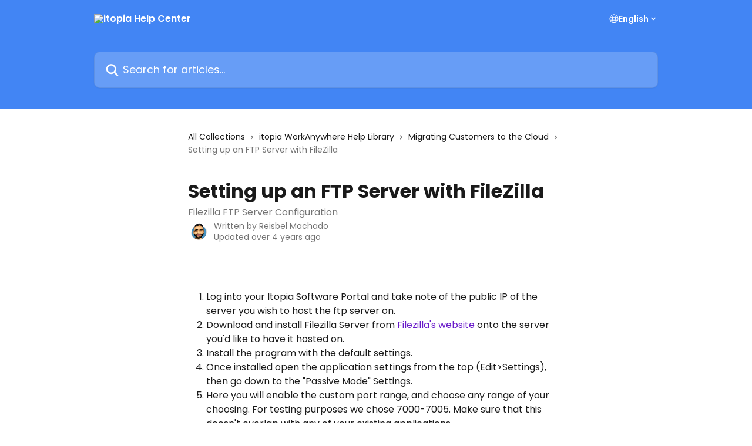

--- FILE ---
content_type: text/html; charset=utf-8
request_url: https://helpcenter.itopia.com/en/articles/682543-setting-up-an-ftp-server-with-filezilla
body_size: 14169
content:
<!DOCTYPE html><html lang="en"><head><meta charSet="utf-8" data-next-head=""/><title data-next-head="">Setting up an FTP Server with FileZilla | itopia Help Center</title><meta property="og:title" content="Setting up an FTP Server with FileZilla | itopia Help Center" data-next-head=""/><meta name="twitter:title" content="Setting up an FTP Server with FileZilla | itopia Help Center" data-next-head=""/><meta property="og:description" content="Filezilla FTP Server Configuration" data-next-head=""/><meta name="twitter:description" content="Filezilla FTP Server Configuration" data-next-head=""/><meta name="description" content="Filezilla FTP Server Configuration" data-next-head=""/><meta property="og:type" content="article" data-next-head=""/><meta property="og:image" content="https://downloads.intercomcdn.com/i/o/31204/089ef0d9a1eca4322e02e3a1/social_image.png" data-next-head=""/><meta property="twitter:image" content="https://downloads.intercomcdn.com/i/o/31204/089ef0d9a1eca4322e02e3a1/social_image.png" data-next-head=""/><meta name="robots" content="noindex, nofollow" data-next-head=""/><meta name="viewport" content="width=device-width, initial-scale=1" data-next-head=""/><link href="https://intercom.help/itopia/assets/favicon" rel="icon" data-next-head=""/><link rel="canonical" href="https://helpcenter.itopia.com/en/articles/682543-setting-up-an-ftp-server-with-filezilla" data-next-head=""/><link rel="alternate" href="http://helpcenter.itopia.com/en/articles/682543-setting-up-an-ftp-server-with-filezilla" hrefLang="en" data-next-head=""/><link rel="alternate" href="http://helpcenter.itopia.com/en/articles/682543-setting-up-an-ftp-server-with-filezilla" hrefLang="x-default" data-next-head=""/><link nonce="+fj/Ts+/+TZvrCi57fdS3knk3weLk/bHfoigX868/g8=" rel="preload" href="https://static.intercomassets.com/_next/static/css/3141721a1e975790.css" as="style"/><link nonce="+fj/Ts+/+TZvrCi57fdS3knk3weLk/bHfoigX868/g8=" rel="stylesheet" href="https://static.intercomassets.com/_next/static/css/3141721a1e975790.css" data-n-g=""/><link nonce="+fj/Ts+/+TZvrCi57fdS3knk3weLk/bHfoigX868/g8=" rel="preload" href="https://static.intercomassets.com/_next/static/css/2e15b5a0835b0524.css" as="style"/><link nonce="+fj/Ts+/+TZvrCi57fdS3knk3weLk/bHfoigX868/g8=" rel="stylesheet" href="https://static.intercomassets.com/_next/static/css/2e15b5a0835b0524.css"/><noscript data-n-css="+fj/Ts+/+TZvrCi57fdS3knk3weLk/bHfoigX868/g8="></noscript><script defer="" nonce="+fj/Ts+/+TZvrCi57fdS3knk3weLk/bHfoigX868/g8=" nomodule="" src="https://static.intercomassets.com/_next/static/chunks/polyfills-42372ed130431b0a.js"></script><script defer="" src="https://static.intercomassets.com/_next/static/chunks/1845.9920dd8b7453512c.js" nonce="+fj/Ts+/+TZvrCi57fdS3knk3weLk/bHfoigX868/g8="></script><script src="https://static.intercomassets.com/_next/static/chunks/webpack-bddfdcefc2f9fcc5.js" nonce="+fj/Ts+/+TZvrCi57fdS3knk3weLk/bHfoigX868/g8=" defer=""></script><script src="https://static.intercomassets.com/_next/static/chunks/framework-1f1b8d38c1d86c61.js" nonce="+fj/Ts+/+TZvrCi57fdS3knk3weLk/bHfoigX868/g8=" defer=""></script><script src="https://static.intercomassets.com/_next/static/chunks/main-867d51f9867933e7.js" nonce="+fj/Ts+/+TZvrCi57fdS3knk3weLk/bHfoigX868/g8=" defer=""></script><script src="https://static.intercomassets.com/_next/static/chunks/pages/_app-48cb5066bcd6f6c7.js" nonce="+fj/Ts+/+TZvrCi57fdS3knk3weLk/bHfoigX868/g8=" defer=""></script><script src="https://static.intercomassets.com/_next/static/chunks/d0502abb-aa607f45f5026044.js" nonce="+fj/Ts+/+TZvrCi57fdS3knk3weLk/bHfoigX868/g8=" defer=""></script><script src="https://static.intercomassets.com/_next/static/chunks/6190-ef428f6633b5a03f.js" nonce="+fj/Ts+/+TZvrCi57fdS3knk3weLk/bHfoigX868/g8=" defer=""></script><script src="https://static.intercomassets.com/_next/static/chunks/5729-6d79ddfe1353a77c.js" nonce="+fj/Ts+/+TZvrCi57fdS3knk3weLk/bHfoigX868/g8=" defer=""></script><script src="https://static.intercomassets.com/_next/static/chunks/296-7834dcf3444315af.js" nonce="+fj/Ts+/+TZvrCi57fdS3knk3weLk/bHfoigX868/g8=" defer=""></script><script src="https://static.intercomassets.com/_next/static/chunks/4835-9db7cd232aae5617.js" nonce="+fj/Ts+/+TZvrCi57fdS3knk3weLk/bHfoigX868/g8=" defer=""></script><script src="https://static.intercomassets.com/_next/static/chunks/2735-8954effe331a5dbf.js" nonce="+fj/Ts+/+TZvrCi57fdS3knk3weLk/bHfoigX868/g8=" defer=""></script><script src="https://static.intercomassets.com/_next/static/chunks/pages/%5BhelpCenterIdentifier%5D/%5Blocale%5D/articles/%5BarticleSlug%5D-cb17d809302ca462.js" nonce="+fj/Ts+/+TZvrCi57fdS3knk3weLk/bHfoigX868/g8=" defer=""></script><script src="https://static.intercomassets.com/_next/static/owCM6oqJUAqxAIiAh7wdD/_buildManifest.js" nonce="+fj/Ts+/+TZvrCi57fdS3knk3weLk/bHfoigX868/g8=" defer=""></script><script src="https://static.intercomassets.com/_next/static/owCM6oqJUAqxAIiAh7wdD/_ssgManifest.js" nonce="+fj/Ts+/+TZvrCi57fdS3knk3weLk/bHfoigX868/g8=" defer=""></script><meta name="sentry-trace" content="ddf3492390e9a296d2a2fd3ff879df74-4a642a0b0676a627-0"/><meta name="baggage" content="sentry-environment=production,sentry-release=26d76f7c84b09204ce798b2e4a56b669913ab165,sentry-public_key=187f842308a64dea9f1f64d4b1b9c298,sentry-trace_id=ddf3492390e9a296d2a2fd3ff879df74,sentry-org_id=2129,sentry-sampled=false,sentry-sample_rand=0.7039925599891329,sentry-sample_rate=0"/><style id="__jsx-3806793971">:root{--body-bg: rgb(255, 255, 255);
--body-image: none;
--body-bg-rgb: 255, 255, 255;
--body-border: rgb(230, 230, 230);
--body-primary-color: #1a1a1a;
--body-secondary-color: #737373;
--body-reaction-bg: rgb(242, 242, 242);
--body-reaction-text-color: rgb(64, 64, 64);
--body-toc-active-border: #737373;
--body-toc-inactive-border: #f2f2f2;
--body-toc-inactive-color: #737373;
--body-toc-active-font-weight: 400;
--body-table-border: rgb(204, 204, 204);
--body-color: hsl(0, 0%, 0%);
--footer-bg: rgb(255, 255, 255);
--footer-image: none;
--footer-border: rgb(230, 230, 230);
--footer-color: hsl(211, 10%, 61%);
--header-bg: rgb(66, 133, 244);
--header-image: url(https://downloads.intercomcdn.com/i/o/6637/ba40c3afe0699e07d6a87614/5x2BluePattern.png);
--header-color: hsl(0, 0%, 100%);
--collection-card-bg: rgb(255, 255, 255);
--collection-card-image: none;
--collection-card-color: hsl(217, 89%, 61%);
--card-bg: rgb(255, 255, 255);
--card-border-color: rgb(230, 230, 230);
--card-border-inner-radius: 6px;
--card-border-radius: 8px;
--card-shadow: 0 1px 2px 0 rgb(0 0 0 / 0.05);
--search-bar-border-radius: 10px;
--search-bar-width: 100%;
--ticket-blue-bg-color: #dce1f9;
--ticket-blue-text-color: #334bfa;
--ticket-green-bg-color: #d7efdc;
--ticket-green-text-color: #0f7134;
--ticket-orange-bg-color: #ffebdb;
--ticket-orange-text-color: #b24d00;
--ticket-red-bg-color: #ffdbdb;
--ticket-red-text-color: #df2020;
--header-height: 245px;
--header-subheader-background-color: #000000;
--header-subheader-font-color: #FFFFFF;
--content-block-bg: rgb(255, 255, 255);
--content-block-image: none;
--content-block-color: hsl(0, 0%, 10%);
--content-block-button-bg: rgb(51, 75, 250);
--content-block-button-image: none;
--content-block-button-color: hsl(0, 0%, 100%);
--content-block-button-radius: 6px;
--primary-color: hsl(267, 79%, 44%);
--primary-color-alpha-10: hsla(267, 79%, 44%, 0.1);
--primary-color-alpha-60: hsla(267, 79%, 44%, 0.6);
--text-on-primary-color: #ffffff}</style><style id="__jsx-1364445819">:root{--font-family-primary: 'Poppins', 'Poppins Fallback'}</style><style id="__jsx-3010438285">:root{--font-family-secondary: 'Poppins', 'Poppins Fallback'}</style><style id="__jsx-cf6f0ea00fa5c760">.fade-background.jsx-cf6f0ea00fa5c760{background:radial-gradient(333.38%100%at 50%0%,rgba(var(--body-bg-rgb),0)0%,rgba(var(--body-bg-rgb),.00925356)11.67%,rgba(var(--body-bg-rgb),.0337355)21.17%,rgba(var(--body-bg-rgb),.0718242)28.85%,rgba(var(--body-bg-rgb),.121898)35.03%,rgba(var(--body-bg-rgb),.182336)40.05%,rgba(var(--body-bg-rgb),.251516)44.25%,rgba(var(--body-bg-rgb),.327818)47.96%,rgba(var(--body-bg-rgb),.409618)51.51%,rgba(var(--body-bg-rgb),.495297)55.23%,rgba(var(--body-bg-rgb),.583232)59.47%,rgba(var(--body-bg-rgb),.671801)64.55%,rgba(var(--body-bg-rgb),.759385)70.81%,rgba(var(--body-bg-rgb),.84436)78.58%,rgba(var(--body-bg-rgb),.9551)88.2%,rgba(var(--body-bg-rgb),1)100%),var(--header-image),var(--header-bg);background-size:cover;background-position-x:center}</style><style id="__jsx-4bed0c08ce36899e">.article_body a:not(.intercom-h2b-button){color:var(--primary-color)}article a.intercom-h2b-button{background-color:var(--primary-color);border:0}.zendesk-article table{overflow-x:scroll!important;display:block!important;height:auto!important}.intercom-interblocks-unordered-nested-list ul,.intercom-interblocks-ordered-nested-list ol{margin-top:16px;margin-bottom:16px}.intercom-interblocks-unordered-nested-list ul .intercom-interblocks-unordered-nested-list ul,.intercom-interblocks-unordered-nested-list ul .intercom-interblocks-ordered-nested-list ol,.intercom-interblocks-ordered-nested-list ol .intercom-interblocks-ordered-nested-list ol,.intercom-interblocks-ordered-nested-list ol .intercom-interblocks-unordered-nested-list ul{margin-top:0;margin-bottom:0}.intercom-interblocks-image a:focus{outline-offset:3px}</style></head><body><div id="__next"><div dir="ltr" class="h-full w-full"><span class="hidden">Copyright (c) 2023, Intercom, Inc. (legal@intercom.io) with Reserved Font Name &quot;Poppins&quot;.
      This Font Software is licensed under the SIL Open Font License, Version 1.1.</span><span class="hidden">Copyright (c) 2023, Intercom, Inc. (legal@intercom.io) with Reserved Font Name &quot;Poppins&quot;.
      This Font Software is licensed under the SIL Open Font License, Version 1.1.</span><a href="#main-content" class="sr-only font-bold text-header-color focus:not-sr-only focus:absolute focus:left-4 focus:top-4 focus:z-50" aria-roledescription="Link, Press control-option-right-arrow to exit">Skip to main content</a><main class="header__lite"><header id="header" data-testid="header" class="jsx-cf6f0ea00fa5c760 flex flex-col text-header-color"><div class="jsx-cf6f0ea00fa5c760 relative flex grow flex-col mb-9 bg-header-bg bg-header-image bg-cover bg-center pb-9"><div id="sr-announcement" aria-live="polite" class="jsx-cf6f0ea00fa5c760 sr-only"></div><div class="jsx-cf6f0ea00fa5c760 flex h-full flex-col items-center marker:shrink-0"><section class="relative flex w-full flex-col mb-6 pb-6"><div class="header__meta_wrapper flex justify-center px-5 pt-6 leading-none sm:px-10"><div class="flex items-center w-240" data-testid="subheader-container"><div class="mo__body header__site_name"><div class="header__logo"><a href="/en/"><img src="https://downloads.intercomcdn.com/i/o/560199/0c14f4655bd1aa15cb8480b1/b1251585654e591454e79915b1e5955d" height="1" alt="itopia Help Center"/></a></div></div><div><div class="flex items-center font-semibold"><div class="flex items-center md:hidden" data-testid="small-screen-children"><button class="flex items-center border-none bg-transparent px-1.5" data-testid="hamburger-menu-button" aria-label="Open menu"><svg width="24" height="24" viewBox="0 0 16 16" xmlns="http://www.w3.org/2000/svg" class="fill-current"><path d="M1.86861 2C1.38889 2 1 2.3806 1 2.85008C1 3.31957 1.38889 3.70017 1.86861 3.70017H14.1314C14.6111 3.70017 15 3.31957 15 2.85008C15 2.3806 14.6111 2 14.1314 2H1.86861Z"></path><path d="M1 8C1 7.53051 1.38889 7.14992 1.86861 7.14992H14.1314C14.6111 7.14992 15 7.53051 15 8C15 8.46949 14.6111 8.85008 14.1314 8.85008H1.86861C1.38889 8.85008 1 8.46949 1 8Z"></path><path d="M1 13.1499C1 12.6804 1.38889 12.2998 1.86861 12.2998H14.1314C14.6111 12.2998 15 12.6804 15 13.1499C15 13.6194 14.6111 14 14.1314 14H1.86861C1.38889 14 1 13.6194 1 13.1499Z"></path></svg></button><div class="fixed right-0 top-0 z-50 h-full w-full hidden" data-testid="hamburger-menu"><div class="flex h-full w-full justify-end bg-black bg-opacity-30"><div class="flex h-fit w-full flex-col bg-white opacity-100 sm:h-full sm:w-1/2"><button class="text-body-font flex items-center self-end border-none bg-transparent pr-6 pt-6" data-testid="hamburger-menu-close-button" aria-label="Close menu"><svg width="24" height="24" viewBox="0 0 16 16" xmlns="http://www.w3.org/2000/svg"><path d="M3.5097 3.5097C3.84165 3.17776 4.37984 3.17776 4.71178 3.5097L7.99983 6.79775L11.2879 3.5097C11.6198 3.17776 12.158 3.17776 12.49 3.5097C12.8219 3.84165 12.8219 4.37984 12.49 4.71178L9.20191 7.99983L12.49 11.2879C12.8219 11.6198 12.8219 12.158 12.49 12.49C12.158 12.8219 11.6198 12.8219 11.2879 12.49L7.99983 9.20191L4.71178 12.49C4.37984 12.8219 3.84165 12.8219 3.5097 12.49C3.17776 12.158 3.17776 11.6198 3.5097 11.2879L6.79775 7.99983L3.5097 4.71178C3.17776 4.37984 3.17776 3.84165 3.5097 3.5097Z"></path></svg></button><nav class="flex flex-col pl-4 text-black"><div class="relative cursor-pointer has-[:focus]:outline"><select class="peer absolute z-10 block h-6 w-full cursor-pointer opacity-0 md:text-base" aria-label="Change language" id="language-selector"><option value="/en/articles/682543-setting-up-an-ftp-server-with-filezilla" class="text-black" selected="">English</option></select><div class="mb-10 ml-5 flex items-center gap-1 text-md hover:opacity-80 peer-hover:opacity-80 md:m-0 md:ml-3 md:text-base" aria-hidden="true"><svg id="locale-picker-globe" width="16" height="16" viewBox="0 0 16 16" fill="none" xmlns="http://www.w3.org/2000/svg" class="shrink-0" aria-hidden="true"><path d="M8 15C11.866 15 15 11.866 15 8C15 4.13401 11.866 1 8 1C4.13401 1 1 4.13401 1 8C1 11.866 4.13401 15 8 15Z" stroke="currentColor" stroke-linecap="round" stroke-linejoin="round"></path><path d="M8 15C9.39949 15 10.534 11.866 10.534 8C10.534 4.13401 9.39949 1 8 1C6.60051 1 5.466 4.13401 5.466 8C5.466 11.866 6.60051 15 8 15Z" stroke="currentColor" stroke-linecap="round" stroke-linejoin="round"></path><path d="M1.448 5.75989H14.524" stroke="currentColor" stroke-linecap="round" stroke-linejoin="round"></path><path d="M1.448 10.2402H14.524" stroke="currentColor" stroke-linecap="round" stroke-linejoin="round"></path></svg>English<svg id="locale-picker-arrow" width="16" height="16" viewBox="0 0 16 16" fill="none" xmlns="http://www.w3.org/2000/svg" class="shrink-0" aria-hidden="true"><path d="M5 6.5L8.00093 9.5L11 6.50187" stroke="currentColor" stroke-width="1.5" stroke-linecap="round" stroke-linejoin="round"></path></svg></div></div></nav></div></div></div></div><nav class="hidden items-center md:flex" data-testid="large-screen-children"><div class="relative cursor-pointer has-[:focus]:outline"><select class="peer absolute z-10 block h-6 w-full cursor-pointer opacity-0 md:text-base" aria-label="Change language" id="language-selector"><option value="/en/articles/682543-setting-up-an-ftp-server-with-filezilla" class="text-black" selected="">English</option></select><div class="mb-10 ml-5 flex items-center gap-1 text-md hover:opacity-80 peer-hover:opacity-80 md:m-0 md:ml-3 md:text-base" aria-hidden="true"><svg id="locale-picker-globe" width="16" height="16" viewBox="0 0 16 16" fill="none" xmlns="http://www.w3.org/2000/svg" class="shrink-0" aria-hidden="true"><path d="M8 15C11.866 15 15 11.866 15 8C15 4.13401 11.866 1 8 1C4.13401 1 1 4.13401 1 8C1 11.866 4.13401 15 8 15Z" stroke="currentColor" stroke-linecap="round" stroke-linejoin="round"></path><path d="M8 15C9.39949 15 10.534 11.866 10.534 8C10.534 4.13401 9.39949 1 8 1C6.60051 1 5.466 4.13401 5.466 8C5.466 11.866 6.60051 15 8 15Z" stroke="currentColor" stroke-linecap="round" stroke-linejoin="round"></path><path d="M1.448 5.75989H14.524" stroke="currentColor" stroke-linecap="round" stroke-linejoin="round"></path><path d="M1.448 10.2402H14.524" stroke="currentColor" stroke-linecap="round" stroke-linejoin="round"></path></svg>English<svg id="locale-picker-arrow" width="16" height="16" viewBox="0 0 16 16" fill="none" xmlns="http://www.w3.org/2000/svg" class="shrink-0" aria-hidden="true"><path d="M5 6.5L8.00093 9.5L11 6.50187" stroke="currentColor" stroke-width="1.5" stroke-linecap="round" stroke-linejoin="round"></path></svg></div></div></nav></div></div></div></div></section><section class="relative mx-5 flex h-full w-full flex-col items-center px-5 sm:px-10"><div class="flex h-full max-w-full flex-col w-240 justify-end" data-testid="main-header-container"><div id="search-bar" class="relative w-full"><form action="/en/" autoComplete="off"><div class="flex w-full flex-col items-start"><div class="relative flex w-full sm:w-search-bar"><label for="search-input" class="sr-only">Search for articles...</label><input id="search-input" type="text" autoComplete="off" class="peer w-full rounded-search-bar border border-black-alpha-8 bg-white-alpha-20 p-4 ps-12 font-secondary text-lg text-header-color shadow-search-bar outline-none transition ease-linear placeholder:text-header-color hover:bg-white-alpha-27 hover:shadow-search-bar-hover focus:border-transparent focus:bg-white focus:text-black-10 focus:shadow-search-bar-focused placeholder:focus:text-black-45" placeholder="Search for articles..." name="q" aria-label="Search for articles..." value=""/><div class="absolute inset-y-0 start-0 flex items-center fill-header-color peer-focus-visible:fill-black-45 pointer-events-none ps-5"><svg width="22" height="21" viewBox="0 0 22 21" xmlns="http://www.w3.org/2000/svg" class="fill-inherit" aria-hidden="true"><path fill-rule="evenodd" clip-rule="evenodd" d="M3.27485 8.7001C3.27485 5.42781 5.92757 2.7751 9.19985 2.7751C12.4721 2.7751 15.1249 5.42781 15.1249 8.7001C15.1249 11.9724 12.4721 14.6251 9.19985 14.6251C5.92757 14.6251 3.27485 11.9724 3.27485 8.7001ZM9.19985 0.225098C4.51924 0.225098 0.724854 4.01948 0.724854 8.7001C0.724854 13.3807 4.51924 17.1751 9.19985 17.1751C11.0802 17.1751 12.8176 16.5627 14.2234 15.5265L19.0981 20.4013C19.5961 20.8992 20.4033 20.8992 20.9013 20.4013C21.3992 19.9033 21.3992 19.0961 20.9013 18.5981L16.0264 13.7233C17.0625 12.3176 17.6749 10.5804 17.6749 8.7001C17.6749 4.01948 13.8805 0.225098 9.19985 0.225098Z"></path></svg></div></div></div></form></div></div></section></div></div></header><div class="z-1 flex shrink-0 grow basis-auto justify-center px-5 sm:px-10"><section data-testid="main-content" id="main-content" class="max-w-full w-240"><section data-testid="article-section" class="section section__article"><div class="justify-center flex"><div class="relative z-3 w-full lg:max-w-160 "><div class="flex pb-6 max-md:pb-2 lg:max-w-160"><div tabindex="-1" class="focus:outline-none"><div class="flex flex-wrap items-baseline pb-4 text-base" tabindex="0" role="navigation" aria-label="Breadcrumb"><a href="/en/" class="pr-2 text-body-primary-color no-underline hover:text-body-secondary-color">All Collections</a><div class="pr-2" aria-hidden="true"><svg width="6" height="10" viewBox="0 0 6 10" class="block h-2 w-2 fill-body-secondary-color rtl:rotate-180" xmlns="http://www.w3.org/2000/svg"><path fill-rule="evenodd" clip-rule="evenodd" d="M0.648862 0.898862C0.316916 1.23081 0.316916 1.769 0.648862 2.10094L3.54782 4.9999L0.648862 7.89886C0.316916 8.23081 0.316917 8.769 0.648862 9.10094C0.980808 9.43289 1.519 9.43289 1.85094 9.10094L5.35094 5.60094C5.68289 5.269 5.68289 4.73081 5.35094 4.39886L1.85094 0.898862C1.519 0.566916 0.980807 0.566916 0.648862 0.898862Z"></path></svg></div><a href="http://helpcenter.itopia.com/en/collections/245905-itopia-workanywhere-help-library" class="pr-2 text-body-primary-color no-underline hover:text-body-secondary-color" data-testid="breadcrumb-0">itopia WorkAnywhere Help Library</a><div class="pr-2" aria-hidden="true"><svg width="6" height="10" viewBox="0 0 6 10" class="block h-2 w-2 fill-body-secondary-color rtl:rotate-180" xmlns="http://www.w3.org/2000/svg"><path fill-rule="evenodd" clip-rule="evenodd" d="M0.648862 0.898862C0.316916 1.23081 0.316916 1.769 0.648862 2.10094L3.54782 4.9999L0.648862 7.89886C0.316916 8.23081 0.316917 8.769 0.648862 9.10094C0.980808 9.43289 1.519 9.43289 1.85094 9.10094L5.35094 5.60094C5.68289 5.269 5.68289 4.73081 5.35094 4.39886L1.85094 0.898862C1.519 0.566916 0.980807 0.566916 0.648862 0.898862Z"></path></svg></div><a href="http://helpcenter.itopia.com/en/collections/3118329-migrating-customers-to-the-cloud" class="pr-2 text-body-primary-color no-underline hover:text-body-secondary-color" data-testid="breadcrumb-1">Migrating Customers to the Cloud</a><div class="pr-2" aria-hidden="true"><svg width="6" height="10" viewBox="0 0 6 10" class="block h-2 w-2 fill-body-secondary-color rtl:rotate-180" xmlns="http://www.w3.org/2000/svg"><path fill-rule="evenodd" clip-rule="evenodd" d="M0.648862 0.898862C0.316916 1.23081 0.316916 1.769 0.648862 2.10094L3.54782 4.9999L0.648862 7.89886C0.316916 8.23081 0.316917 8.769 0.648862 9.10094C0.980808 9.43289 1.519 9.43289 1.85094 9.10094L5.35094 5.60094C5.68289 5.269 5.68289 4.73081 5.35094 4.39886L1.85094 0.898862C1.519 0.566916 0.980807 0.566916 0.648862 0.898862Z"></path></svg></div><div class="text-body-secondary-color">Setting up an FTP Server with FileZilla</div></div></div></div><div class=""><div class="article intercom-force-break"><div class="mb-10 max-lg:mb-6"><div class="flex flex-col gap-4"><div class="flex flex-col"><h1 class="mb-1 font-primary text-2xl font-bold leading-10 text-body-primary-color">Setting up an FTP Server with FileZilla</h1><div class="text-md font-normal leading-normal text-body-secondary-color"><p>Filezilla FTP Server Configuration</p></div></div><div class="avatar"><div class="avatar__photo"><img width="24" height="24" src="https://static.intercomassets.com/avatars/747554/square_128/Asset_2-1574442954.jpg" alt="Reisbel Machado avatar" class="inline-flex items-center justify-center rounded-full bg-primary text-lg font-bold leading-6 text-primary-text shadow-solid-2 shadow-body-bg [&amp;:nth-child(n+2)]:hidden lg:[&amp;:nth-child(n+2)]:inline-flex h-8 w-8 sm:h-9 sm:w-9"/></div><div class="avatar__info -mt-0.5 text-base"><span class="text-body-secondary-color"><div>Written by <span>Reisbel Machado</span></div> <!-- -->Updated over 4 years ago</span></div></div></div></div><div class="jsx-4bed0c08ce36899e "><div class="jsx-4bed0c08ce36899e article_body"><article class="jsx-4bed0c08ce36899e "><div class="intercom-interblocks-paragraph intercom-interblocks-align-left"><p> </p></div><div class="intercom-interblocks-ordered-nested-list"><ol><li><div class="intercom-interblocks-paragraph no-margin intercom-interblocks-align-left"><p>Log into your Itopia Software Portal and take note of the public IP of the server you wish to host the ftp server on. </p></div></li><li><div class="intercom-interblocks-paragraph no-margin intercom-interblocks-align-left"><p>Download and install Filezilla Server from <a href="https://filezilla-project.org/" target="_blank" rel="nofollow noopener noreferrer">Filezilla&#x27;s website</a> onto the server you&#x27;d like to have it hosted on. </p></div></li><li><div class="intercom-interblocks-paragraph no-margin intercom-interblocks-align-left"><p>Install the program with the default settings. </p></div></li><li><div class="intercom-interblocks-paragraph no-margin intercom-interblocks-align-left"><p>Once installed open the application settings from the top (Edit&gt;Settings), then go down to the &quot;Passive Mode&quot; Settings.</p></div></li><li><div class="intercom-interblocks-paragraph no-margin intercom-interblocks-align-left"><p>Here you will enable the custom port range, and choose any range of your choosing. For testing purposes we chose 7000-7005. Make sure that this doesn&#x27;t overlap with any of your existing applications. </p></div></li><li><div class="intercom-interblocks-paragraph no-margin intercom-interblocks-align-left"><p>You will also select the second option in the IPv4 settings and input the Public IP from the server you took note of in step one. </p></div></li></ol></div><div class="intercom-interblocks-image intercom-interblocks-align-left"><a href="https://itopia-f05e9d8e6e2d.intercom-attachments-1.com/i/o/136027053/9c3ab74ff670c00ebaf8f235/STE_TS.png?expires=1768746600&amp;signature=9a8f3b26b2f90575826b0f44089056c48f7ad0cc21bb7e3cd3c9b0068a5d34ad&amp;req=dSMhFst5nYRcFb4f3HP0gJo0rCJ4DRztaBFxTb4cRqSWiE5psDmOh%2BN9VqQZ%0A4kHkdxiuRcTu%2FaTA1w%3D%3D%0A" target="_blank" rel="noreferrer nofollow noopener"><img src="https://itopia-f05e9d8e6e2d.intercom-attachments-1.com/i/o/136027053/9c3ab74ff670c00ebaf8f235/STE_TS.png?expires=1768746600&amp;signature=9a8f3b26b2f90575826b0f44089056c48f7ad0cc21bb7e3cd3c9b0068a5d34ad&amp;req=dSMhFst5nYRcFb4f3HP0gJo0rCJ4DRztaBFxTb4cRqSWiE5psDmOh%2BN9VqQZ%0A4kHkdxiuRcTu%2FaTA1w%3D%3D%0A" width="1366" height="960"/></a></div><div class="intercom-interblocks-paragraph intercom-interblocks-align-left"><p>7. Now back in the Itopia portal, go into the settings of the server and you will have to open tcp port 21 for ftp, and also the range of the tcp ports you chose for the passive mode settings.</p></div><div class="intercom-interblocks-image intercom-interblocks-align-left"><a href="https://itopia-f05e9d8e6e2d.intercom-attachments-1.com/i/o/136027054/97b23b39e822259c155ca888/Itopia_s_Cloud_Automation_Stack_-C2-AE.png?expires=1768746600&amp;signature=88709d06f0bfd8c26d21d8c022caf2b8625f6be40e91ce1764a1b4a3bb22e395&amp;req=dSMhFst5nYRbFb4f3HP0gH3g5p1RhqG6DF6kSQDYJVf%2BOIHfY8n6Rww8jdbK%0Ax%2Bl0J0T1Aa5mEt1k2w%3D%3D%0A" target="_blank" rel="noreferrer nofollow noopener"><img src="https://itopia-f05e9d8e6e2d.intercom-attachments-1.com/i/o/136027054/97b23b39e822259c155ca888/Itopia_s_Cloud_Automation_Stack_-C2-AE.png?expires=1768746600&amp;signature=88709d06f0bfd8c26d21d8c022caf2b8625f6be40e91ce1764a1b4a3bb22e395&amp;req=dSMhFst5nYRbFb4f3HP0gH3g5p1RhqG6DF6kSQDYJVf%2BOIHfY8n6Rww8jdbK%0Ax%2Bl0J0T1Aa5mEt1k2w%3D%3D%0A" width="1020" height="544"/></a></div><div class="intercom-interblocks-paragraph intercom-interblocks-align-left"><p>8. Now all that is left is for you to create a user account and point it to a share/folder. You will hit Edit at the top, then Users. <br/>9. On the right, hit &quot;add&quot; then type in the username and hit OK. </p></div><div class="intercom-interblocks-image intercom-interblocks-align-left"><a href="https://itopia-f05e9d8e6e2d.intercom-attachments-1.com/i/o/136027055/04c5a96c7948646a0d3059a9/STE_TS.png?expires=1768746600&amp;signature=940929c84015005b2424c2f389270460193c4260d59df5740384b313d7bebe10&amp;req=dSMhFst5nYRaFb4f3HP0gGMFCtmsQeXqez0FItJprMVJvyTSYXfhmx7t8%2FkT%0AYHK6eIfbjSctxEtbug%3D%3D%0A" target="_blank" rel="noreferrer nofollow noopener"><img src="https://itopia-f05e9d8e6e2d.intercom-attachments-1.com/i/o/136027055/04c5a96c7948646a0d3059a9/STE_TS.png?expires=1768746600&amp;signature=940929c84015005b2424c2f389270460193c4260d59df5740384b313d7bebe10&amp;req=dSMhFst5nYRaFb4f3HP0gGMFCtmsQeXqez0FItJprMVJvyTSYXfhmx7t8%2FkT%0AYHK6eIfbjSctxEtbug%3D%3D%0A" width="1290" height="862"/></a></div><div class="intercom-interblocks-paragraph intercom-interblocks-align-left"><p>10. Type in the desired password, then choose shared folders on the left.<br/>​</p></div><div class="intercom-interblocks-image intercom-interblocks-align-left"><a href="https://itopia-f05e9d8e6e2d.intercom-attachments-1.com/i/o/136027057/dc70a3738ebe470c232b3dd9/STE_TS.png?expires=1768746600&amp;signature=6e5e22377ad5e5144f99a843c9b37baca7a5bab9d0a78097331e9d2dbf2efa94&amp;req=dSMhFst5nYRYFb4f3HP0gNrpNpBj3aB8uRIXf9%2BwKAuyx%2B4Y0OqqIncH0TIB%0ADvPfYt6MY5q8IwWK3g%3D%3D%0A" target="_blank" rel="noreferrer nofollow noopener"><img src="https://itopia-f05e9d8e6e2d.intercom-attachments-1.com/i/o/136027057/dc70a3738ebe470c232b3dd9/STE_TS.png?expires=1768746600&amp;signature=6e5e22377ad5e5144f99a843c9b37baca7a5bab9d0a78097331e9d2dbf2efa94&amp;req=dSMhFst5nYRYFb4f3HP0gNrpNpBj3aB8uRIXf9%2BwKAuyx%2B4Y0OqqIncH0TIB%0ADvPfYt6MY5q8IwWK3g%3D%3D%0A" width="1336" height="888"/></a></div><div class="intercom-interblocks-paragraph intercom-interblocks-align-left"><p>11. Click add, then browse to the desired Path.<br/>​</p></div><div class="intercom-interblocks-image intercom-interblocks-align-left"><a href="https://itopia-f05e9d8e6e2d.intercom-attachments-1.com/i/o/136027063/def53bee7cf3a38883c31ffb/STE_TS.png?expires=1768746600&amp;signature=f58af8259f9166dab87a7637d9960ca496237d033eda49523d6156056d75a02b&amp;req=dSMhFst5nYdcFb4f3HP0gAziFdk7%2BmuWDTRk6v6rOA3gMbj7PU9zFR4o0Qsb%0AsXXbjsY1S1UJHQwXuw%3D%3D%0A" target="_blank" rel="noreferrer nofollow noopener"><img src="https://itopia-f05e9d8e6e2d.intercom-attachments-1.com/i/o/136027063/def53bee7cf3a38883c31ffb/STE_TS.png?expires=1768746600&amp;signature=f58af8259f9166dab87a7637d9960ca496237d033eda49523d6156056d75a02b&amp;req=dSMhFst5nYdcFb4f3HP0gAziFdk7%2BmuWDTRk6v6rOA3gMbj7PU9zFR4o0Qsb%0AsXXbjsY1S1UJHQwXuw%3D%3D%0A" width="1284" height="878"/></a></div><div class="intercom-interblocks-paragraph intercom-interblocks-align-left"><p>12. Check off the appropriate permissions then Hit OK. <br/>​</p></div><div class="intercom-interblocks-image intercom-interblocks-align-left"><a href="https://itopia-f05e9d8e6e2d.intercom-attachments-1.com/i/o/136027064/e1a553dbd5f163fdd6e24a07/STE_TS.png?expires=1768746600&amp;signature=a860838abaf384c27475cce28afd89133ec4231987de0acb1e0a8638eac31439&amp;req=dSMhFst5nYdbFb4f3HP0gBVuYiN05H8gPQW6WBIrR81ds%2BD7%2B%2FsMZwnfzPk0%0AOiyB9Yi4efJnwtQCQw%3D%3D%0A" target="_blank" rel="noreferrer nofollow noopener"><img src="https://itopia-f05e9d8e6e2d.intercom-attachments-1.com/i/o/136027064/e1a553dbd5f163fdd6e24a07/STE_TS.png?expires=1768746600&amp;signature=a860838abaf384c27475cce28afd89133ec4231987de0acb1e0a8638eac31439&amp;req=dSMhFst5nYdbFb4f3HP0gBVuYiN05H8gPQW6WBIrR81ds%2BD7%2B%2FsMZwnfzPk0%0AOiyB9Yi4efJnwtQCQw%3D%3D%0A" width="1340" height="868"/></a></div><div class="intercom-interblocks-paragraph intercom-interblocks-align-left"><p>13. You are done and have now successfully configured an ftp server with a user account that authenticates with a password to access the share.<br/>​</p></div><div class="intercom-interblocks-heading intercom-interblocks-align-left"><h1 id="related-articles">Related articles: </h1></div><div class="intercom-interblocks-paragraph intercom-interblocks-align-left"><p><a href="http://helpcenter.itopia.com/en/articles/3169161-migrating-files-with-filezilla" target="_blank" rel="nofollow noopener noreferrer"><b>Migrating files with Filezilla</b></a><b><br/>​</b><a href="http://helpcenter.itopia.com/migrate/data-migration" target="_blank" rel="nofollow noopener noreferrer"><b>Data Migration</b></a></p></div></article></div></div></div></div><div class="intercom-reaction-picker -mb-4 -ml-4 -mr-4 mt-6 rounded-card sm:-mb-2 sm:-ml-1 sm:-mr-1 sm:mt-8" role="group" aria-label="feedback form"><div class="intercom-reaction-prompt">Did this answer your question?</div><div class="intercom-reactions-container"><button class="intercom-reaction" aria-label="Disappointed Reaction" tabindex="0" data-reaction-text="disappointed" aria-pressed="false"><span title="Disappointed">😞</span></button><button class="intercom-reaction" aria-label="Neutral Reaction" tabindex="0" data-reaction-text="neutral" aria-pressed="false"><span title="Neutral">😐</span></button><button class="intercom-reaction" aria-label="Smiley Reaction" tabindex="0" data-reaction-text="smiley" aria-pressed="false"><span title="Smiley">😃</span></button></div></div></div></div></section></section></div><footer id="footer" class="mt-24 shrink-0 bg-footer-bg px-0 py-12 text-left text-base text-footer-color"><div class="shrink-0 grow basis-auto px-5 sm:px-10"><div class="mx-auto max-w-240 sm:w-auto"><div><div class="text-center" data-testid="simple-footer-layout"><div class="align-middle text-lg text-footer-color"><a class="no-underline" href="/en/"><img data-testid="logo-img" src="https://downloads.intercomcdn.com/i/o/31203/2793444f56a5caf825a0af0f/itopia_logo_small_cloud_horizontal_white_small_cloud_horizontal_white+copy+%282%29.png" alt="itopia Help Center" class="max-h-8 contrast-80 inline"/></a></div><div class="mt-10" data-testid="simple-footer-links"><div class="flex flex-row justify-center"><span><ul data-testid="custom-links" class="mb-4 p-0" id="custom-links"><li class="mx-3 inline-block list-none"><a target="_blank" href="https://itopia.com" rel="nofollow noreferrer noopener" data-testid="footer-custom-link-0" class="no-underline">itopia Home</a></li><li class="mx-3 inline-block list-none"><a target="_blank" href="https://cas.itopia.com" rel="nofollow noreferrer noopener" data-testid="footer-custom-link-1" class="no-underline">WorkAnywhere Portal</a></li><li class="mx-3 inline-block list-none"><a target="_blank" href="https://labs-admin.itopia.com/login" rel="nofollow noreferrer noopener" data-testid="footer-custom-link-2" class="no-underline">Labs Portal</a></li><li class="mx-3 inline-block list-none"><a target="_blank" href="https://spaces.itopia.com/" rel="nofollow noreferrer noopener" data-testid="footer-custom-link-3" class="no-underline">Spaces Portal</a></li></ul></span></div><ul data-testid="social-links" class="flex flex-wrap items-center gap-4 p-0 justify-center" id="social-links"><li class="list-none align-middle"><a target="_blank" href="https://www.facebook.com/itopia.us" rel="nofollow noreferrer noopener" data-testid="footer-social-link-0" class="no-underline"><img src="https://intercom.help/itopia/assets/svg/icon:social-facebook/909aa5" alt="" aria-label="https://www.facebook.com/itopia.us" width="16" height="16" loading="lazy" data-testid="social-icon-facebook"/></a></li><li class="list-none align-middle"><a target="_blank" href="https://www.twitter.com/itopia_GCP" rel="nofollow noreferrer noopener" data-testid="footer-social-link-1" class="no-underline"><img src="https://intercom.help/itopia/assets/svg/icon:social-twitter/909aa5" alt="" aria-label="https://www.twitter.com/itopia_GCP" width="16" height="16" loading="lazy" data-testid="social-icon-twitter"/></a></li><li class="list-none align-middle"><a target="_blank" href="https://www.linkedin.com/company/itopia-gcp/" rel="nofollow noreferrer noopener" data-testid="footer-social-link-2" class="no-underline"><img src="https://intercom.help/itopia/assets/svg/icon:social-linkedin/909aa5" alt="" aria-label="https://www.linkedin.com/company/itopia-gcp/" width="16" height="16" loading="lazy" data-testid="social-icon-linkedin"/></a></li></ul></div></div></div></div></div></footer></main></div></div><script id="__NEXT_DATA__" type="application/json" nonce="+fj/Ts+/+TZvrCi57fdS3knk3weLk/bHfoigX868/g8=">{"props":{"pageProps":{"app":{"id":"aza77dj3","messengerUrl":"https://widget.intercom.io/widget/aza77dj3","name":"itopia","poweredByIntercomUrl":"https://www.intercom.com/intercom-link?company=itopia\u0026solution=customer-support\u0026utm_campaign=intercom-link\u0026utm_content=We+run+on+Intercom\u0026utm_medium=help-center\u0026utm_referrer=https%3A%2F%2Fhelpcenter.itopia.com%2Fen%2Farticles%2F682543-setting-up-an-ftp-server-with-filezilla\u0026utm_source=desktop-web","features":{"consentBannerBeta":false,"customNotFoundErrorMessage":false,"disableFontPreloading":false,"disableNoMarginClassTransformation":false,"finOnHelpCenter":false,"hideIconsWithBackgroundImages":false,"messengerCustomFonts":false}},"helpCenterSite":{"customDomain":"helpcenter.itopia.com","defaultLocale":"en","disableBranding":true,"externalLoginName":null,"externalLoginUrl":null,"footerContactDetails":null,"footerLinks":{"custom":[{"id":22197,"help_center_site_id":12790,"title":"itopia Home","url":"https://itopia.com","sort_order":1,"link_location":"footer","site_link_group_id":9261},{"id":22198,"help_center_site_id":12790,"title":"WorkAnywhere Portal","url":"https://cas.itopia.com","sort_order":2,"link_location":"footer","site_link_group_id":9261},{"id":26492,"help_center_site_id":12790,"title":"Labs Portal","url":"https://labs-admin.itopia.com/login","sort_order":3,"link_location":"footer","site_link_group_id":9261},{"id":26493,"help_center_site_id":12790,"title":"Spaces Portal","url":"https://spaces.itopia.com/","sort_order":4,"link_location":"footer","site_link_group_id":9261}],"socialLinks":[{"iconUrl":"https://intercom.help/itopia/assets/svg/icon:social-facebook","provider":"facebook","url":"https://www.facebook.com/itopia.us"},{"iconUrl":"https://intercom.help/itopia/assets/svg/icon:social-twitter","provider":"twitter","url":"https://www.twitter.com/itopia_GCP"},{"iconUrl":"https://intercom.help/itopia/assets/svg/icon:social-linkedin","provider":"linkedin","url":"https://www.linkedin.com/company/itopia-gcp/"}],"linkGroups":[{"title":null,"links":[{"title":"itopia Home","url":"https://itopia.com"},{"title":"WorkAnywhere Portal","url":"https://cas.itopia.com"},{"title":"Labs Portal","url":"https://labs-admin.itopia.com/login"},{"title":"Spaces Portal","url":"https://spaces.itopia.com/"}]}]},"headerLinks":[],"homeCollectionCols":1,"googleAnalyticsTrackingId":"UA-105192249-5","googleTagManagerId":null,"pathPrefixForCustomDomain":null,"seoIndexingEnabled":false,"helpCenterId":12790,"url":"http://helpcenter.itopia.com","customizedFooterTextContent":null,"consentBannerConfig":null,"canInjectCustomScripts":false,"scriptSection":1,"customScriptFilesExist":false},"localeLinks":[{"id":"en","absoluteUrl":"http://helpcenter.itopia.com/en/articles/682543-setting-up-an-ftp-server-with-filezilla","available":true,"name":"English","selected":true,"url":"/en/articles/682543-setting-up-an-ftp-server-with-filezilla"}],"requestContext":{"articleSource":null,"academy":false,"canonicalUrl":"https://helpcenter.itopia.com/en/articles/682543-setting-up-an-ftp-server-with-filezilla","headerless":false,"isDefaultDomainRequest":false,"nonce":"+fj/Ts+/+TZvrCi57fdS3knk3weLk/bHfoigX868/g8=","rootUrl":"/en/","sheetUserCipher":null,"type":"help-center"},"theme":{"color":"6517C7","siteName":"itopia Help Center","headline":"","headerFontColor":"FFFFFF","logo":"https://downloads.intercomcdn.com/i/o/560199/0c14f4655bd1aa15cb8480b1/b1251585654e591454e79915b1e5955d","logoHeight":"1","header":"https://downloads.intercomcdn.com/i/o/6637/ba40c3afe0699e07d6a87614/5x2BluePattern.png","favicon":"https://intercom.help/itopia/assets/favicon","locale":"en","homeUrl":"https://cas.itopia.com","social":"https://downloads.intercomcdn.com/i/o/31204/089ef0d9a1eca4322e02e3a1/social_image.png","urlPrefixForDefaultDomain":"https://intercom.help/itopia","customDomain":"helpcenter.itopia.com","customDomainUsesSsl":false,"customizationOptions":{"customizationType":1,"header":{"backgroundColor":"#4285f4","fontColor":"#FFFFFF","fadeToEdge":false,"backgroundGradient":null,"backgroundImageId":null,"backgroundImageUrl":null},"body":{"backgroundColor":"#ffffff","fontColor":null,"fadeToEdge":null,"backgroundGradient":null,"backgroundImageId":null},"footer":{"backgroundColor":"#ffffff","fontColor":"#909aa5","fadeToEdge":null,"backgroundGradient":null,"backgroundImageId":null,"showRichTextField":false},"layout":{"homePage":{"blocks":[{"type":"tickets-portal-link","enabled":false},{"type":"collection-list","columns":1,"template":0}]},"collectionsPage":{"showArticleDescriptions":false},"articlePage":{},"searchPage":{}},"collectionCard":{"global":{"backgroundColor":null,"fontColor":"4285f4","fadeToEdge":null,"backgroundGradient":null,"backgroundImageId":null,"showIcons":true,"backgroundImageUrl":null},"collections":[]},"global":{"font":{"customFontFaces":[],"primary":"Poppins","secondary":"Poppins"},"componentStyle":{"card":{"type":"bordered","borderRadius":8}},"namedComponents":{"header":{"subheader":{"enabled":false,"style":{"backgroundColor":"#000000","fontColor":"#FFFFFF"}},"style":{"height":"245px","align":"start","justify":"end"}},"searchBar":{"style":{"width":"100%","borderRadius":10}},"footer":{"type":0}},"brand":{"colors":[],"websiteUrl":""}},"contentBlock":{"blockStyle":{"backgroundColor":"#ffffff","fontColor":"#1a1a1a","fadeToEdge":null,"backgroundGradient":null,"backgroundImageId":null,"backgroundImageUrl":null},"buttonOptions":{"backgroundColor":"#334BFA","fontColor":"#ffffff","borderRadius":6},"isFullWidth":false}},"helpCenterName":"itopia Help Center","footerLogo":"https://downloads.intercomcdn.com/i/o/31203/2793444f56a5caf825a0af0f/itopia_logo_small_cloud_horizontal_white_small_cloud_horizontal_white+copy+%282%29.png","footerLogoHeight":"186","localisedInformation":{"contentBlock":null}},"user":{"userId":"5d82b536-77ca-4edb-8f4a-4a481c5cd4b4","role":"visitor_role","country_code":null},"articleContent":{"articleId":"682543","author":{"avatar":"https://static.intercomassets.com/avatars/747554/square_128/Asset_2-1574442954.jpg","name":"Reisbel Machado","first_name":"Reisbel","avatar_shape":"circle"},"blocks":[{"type":"paragraph","text":" ","align":"left"},{"type":"orderedNestedList","text":"1. Log into your Itopia Software Portal and take note of the public IP of the server you wish to host the ftp server on. \n2. Download and install Filezilla Server from \u003ca href=\"https://filezilla-project.org/\" target=\"_blank\" rel=\"nofollow noopener noreferrer\"\u003eFilezilla's website\u003c/a\u003e onto the server you'd like to have it hosted on. \n3. Install the program with the default settings. \n4. Once installed open the application settings from the top (Edit\u0026gt;Settings), then go down to the \"Passive Mode\" Settings.\n5. Here you will enable the custom port range, and choose any range of your choosing. For testing purposes we chose 7000-7005. Make sure that this doesn't overlap with any of your existing applications. \n6. You will also select the second option in the IPv4 settings and input the Public IP from the server you took note of in step one. ","items":[{"content":[{"type":"paragraph","text":"Log into your Itopia Software Portal and take note of the public IP of the server you wish to host the ftp server on.\u0026nbsp;","class":"no-margin"}]},{"content":[{"type":"paragraph","text":"Download and install Filezilla Server from \u003ca href=\"https://filezilla-project.org/\" target=\"_blank\" rel=\"nofollow noopener noreferrer\"\u003eFilezilla's website\u003c/a\u003e onto the server you'd like to have it hosted on. ","class":"no-margin"}]},{"content":[{"type":"paragraph","text":"Install the program with the default settings.\u0026nbsp;","class":"no-margin"}]},{"content":[{"type":"paragraph","text":"Once installed open the application settings from the top (Edit\u0026gt;Settings), then go down to the \"Passive Mode\" Settings.","class":"no-margin"}]},{"content":[{"type":"paragraph","text":"Here you will enable the custom port range, and choose any range of your choosing. For testing purposes we chose 7000-7005. Make sure that this doesn't overlap with any of your existing applications.\u0026nbsp;","class":"no-margin"}]},{"content":[{"type":"paragraph","text":"You will also select the second option in the IPv4 settings and input the Public IP from the server you took note of in step one.\u0026nbsp;","class":"no-margin"}]}]},{"type":"image","url":"https://itopia-f05e9d8e6e2d.intercom-attachments-1.com/i/o/136027053/9c3ab74ff670c00ebaf8f235/STE_TS.png?expires=1768746600\u0026signature=9a8f3b26b2f90575826b0f44089056c48f7ad0cc21bb7e3cd3c9b0068a5d34ad\u0026req=dSMhFst5nYRcFb4f3HP0gJo0rCJ4DRztaBFxTb4cRqSWiE5psDmOh%2BN9VqQZ%0A4kHkdxiuRcTu%2FaTA1w%3D%3D%0A","width":1366,"height":960,"align":"left"},{"type":"paragraph","text":"7. Now back in the Itopia portal, go into the settings of the server and you will have to open tcp port 21 for ftp, and also the range of the tcp ports you chose for the passive mode settings.","align":"left"},{"type":"image","url":"https://itopia-f05e9d8e6e2d.intercom-attachments-1.com/i/o/136027054/97b23b39e822259c155ca888/Itopia_s_Cloud_Automation_Stack_-C2-AE.png?expires=1768746600\u0026signature=88709d06f0bfd8c26d21d8c022caf2b8625f6be40e91ce1764a1b4a3bb22e395\u0026req=dSMhFst5nYRbFb4f3HP0gH3g5p1RhqG6DF6kSQDYJVf%2BOIHfY8n6Rww8jdbK%0Ax%2Bl0J0T1Aa5mEt1k2w%3D%3D%0A","width":1020,"height":544,"align":"left"},{"type":"paragraph","text":"8. Now all that is left is for you to create a user account and point it to a share/folder. You will hit Edit at the top, then Users. \u003cbr\u003e9. On the right, hit \"add\" then type in the username and hit OK. ","align":"left"},{"type":"image","url":"https://itopia-f05e9d8e6e2d.intercom-attachments-1.com/i/o/136027055/04c5a96c7948646a0d3059a9/STE_TS.png?expires=1768746600\u0026signature=940929c84015005b2424c2f389270460193c4260d59df5740384b313d7bebe10\u0026req=dSMhFst5nYRaFb4f3HP0gGMFCtmsQeXqez0FItJprMVJvyTSYXfhmx7t8%2FkT%0AYHK6eIfbjSctxEtbug%3D%3D%0A","width":1290,"height":862,"align":"left"},{"type":"paragraph","text":"10. Type in the desired password, then choose shared folders on the left.\u003cbr\u003e","align":"left"},{"type":"image","url":"https://itopia-f05e9d8e6e2d.intercom-attachments-1.com/i/o/136027057/dc70a3738ebe470c232b3dd9/STE_TS.png?expires=1768746600\u0026signature=6e5e22377ad5e5144f99a843c9b37baca7a5bab9d0a78097331e9d2dbf2efa94\u0026req=dSMhFst5nYRYFb4f3HP0gNrpNpBj3aB8uRIXf9%2BwKAuyx%2B4Y0OqqIncH0TIB%0ADvPfYt6MY5q8IwWK3g%3D%3D%0A","width":1336,"height":888,"align":"left"},{"type":"paragraph","text":"11. Click add, then browse to the desired Path.\u003cbr\u003e","align":"left"},{"type":"image","url":"https://itopia-f05e9d8e6e2d.intercom-attachments-1.com/i/o/136027063/def53bee7cf3a38883c31ffb/STE_TS.png?expires=1768746600\u0026signature=f58af8259f9166dab87a7637d9960ca496237d033eda49523d6156056d75a02b\u0026req=dSMhFst5nYdcFb4f3HP0gAziFdk7%2BmuWDTRk6v6rOA3gMbj7PU9zFR4o0Qsb%0AsXXbjsY1S1UJHQwXuw%3D%3D%0A","width":1284,"height":878,"align":"left"},{"type":"paragraph","text":"12. Check off the appropriate permissions then Hit OK. \u003cbr\u003e","align":"left"},{"type":"image","url":"https://itopia-f05e9d8e6e2d.intercom-attachments-1.com/i/o/136027064/e1a553dbd5f163fdd6e24a07/STE_TS.png?expires=1768746600\u0026signature=a860838abaf384c27475cce28afd89133ec4231987de0acb1e0a8638eac31439\u0026req=dSMhFst5nYdbFb4f3HP0gBVuYiN05H8gPQW6WBIrR81ds%2BD7%2B%2FsMZwnfzPk0%0AOiyB9Yi4efJnwtQCQw%3D%3D%0A","width":1340,"height":868,"align":"left"},{"type":"paragraph","text":"13. You are done and have now successfully configured an ftp server with a user account that authenticates with a password to access the share.\u003cbr\u003e","align":"left"},{"type":"heading","text":"Related articles:\u0026nbsp;","align":"left","idAttribute":"related-articles"},{"type":"paragraph","text":"\u003ca href=\"http://helpcenter.itopia.com/en/articles/3169161-migrating-files-with-filezilla\" target=\"_blank\"\u003e\u003cb\u003eMigrating files with Filezilla\u003c/b\u003e\u003c/a\u003e\u003cb\u003e\u003cbr\u003e\u003c/b\u003e\u003ca href=\"http://helpcenter.itopia.com/migrate/data-migration\" target=\"_blank\"\u003e\u003cb\u003eData Migration\u003c/b\u003e\u003c/a\u003e","align":"left"}],"collectionId":"3118329","description":"Filezilla FTP Server Configuration","id":"705289","lastUpdated":"Updated over 4 years ago","relatedArticles":null,"targetUserType":"everyone","title":"Setting up an FTP Server with FileZilla","showTableOfContents":false,"synced":false,"isStandaloneApp":false},"breadcrumbs":[{"url":"http://helpcenter.itopia.com/en/collections/245905-itopia-workanywhere-help-library","name":"itopia WorkAnywhere Help Library"},{"url":"http://helpcenter.itopia.com/en/collections/3118329-migrating-customers-to-the-cloud","name":"Migrating Customers to the Cloud"}],"selectedReaction":null,"showReactions":true,"themeCSSCustomProperties":{"--body-bg":"rgb(255, 255, 255)","--body-image":"none","--body-bg-rgb":"255, 255, 255","--body-border":"rgb(230, 230, 230)","--body-primary-color":"#1a1a1a","--body-secondary-color":"#737373","--body-reaction-bg":"rgb(242, 242, 242)","--body-reaction-text-color":"rgb(64, 64, 64)","--body-toc-active-border":"#737373","--body-toc-inactive-border":"#f2f2f2","--body-toc-inactive-color":"#737373","--body-toc-active-font-weight":400,"--body-table-border":"rgb(204, 204, 204)","--body-color":"hsl(0, 0%, 0%)","--footer-bg":"rgb(255, 255, 255)","--footer-image":"none","--footer-border":"rgb(230, 230, 230)","--footer-color":"hsl(211, 10%, 61%)","--header-bg":"rgb(66, 133, 244)","--header-image":"url(https://downloads.intercomcdn.com/i/o/6637/ba40c3afe0699e07d6a87614/5x2BluePattern.png)","--header-color":"hsl(0, 0%, 100%)","--collection-card-bg":"rgb(255, 255, 255)","--collection-card-image":"none","--collection-card-color":"hsl(217, 89%, 61%)","--card-bg":"rgb(255, 255, 255)","--card-border-color":"rgb(230, 230, 230)","--card-border-inner-radius":"6px","--card-border-radius":"8px","--card-shadow":"0 1px 2px 0 rgb(0 0 0 / 0.05)","--search-bar-border-radius":"10px","--search-bar-width":"100%","--ticket-blue-bg-color":"#dce1f9","--ticket-blue-text-color":"#334bfa","--ticket-green-bg-color":"#d7efdc","--ticket-green-text-color":"#0f7134","--ticket-orange-bg-color":"#ffebdb","--ticket-orange-text-color":"#b24d00","--ticket-red-bg-color":"#ffdbdb","--ticket-red-text-color":"#df2020","--header-height":"245px","--header-subheader-background-color":"#000000","--header-subheader-font-color":"#FFFFFF","--content-block-bg":"rgb(255, 255, 255)","--content-block-image":"none","--content-block-color":"hsl(0, 0%, 10%)","--content-block-button-bg":"rgb(51, 75, 250)","--content-block-button-image":"none","--content-block-button-color":"hsl(0, 0%, 100%)","--content-block-button-radius":"6px","--primary-color":"hsl(267, 79%, 44%)","--primary-color-alpha-10":"hsla(267, 79%, 44%, 0.1)","--primary-color-alpha-60":"hsla(267, 79%, 44%, 0.6)","--text-on-primary-color":"#ffffff"},"intl":{"defaultLocale":"en","locale":"en","messages":{"layout.skip_to_main_content":"Skip to main content","layout.skip_to_main_content_exit":"Link, Press control-option-right-arrow to exit","article.attachment_icon":"Attachment icon","article.related_articles":"Related Articles","article.written_by":"Written by \u003cb\u003e{author}\u003c/b\u003e","article.table_of_contents":"Table of contents","breadcrumb.all_collections":"All Collections","breadcrumb.aria_label":"Breadcrumb","collection.article_count.one":"{count} article","collection.article_count.other":"{count} articles","collection.articles_heading":"Articles","collection.sections_heading":"Collections","collection.written_by.one":"Written by \u003cb\u003e{author}\u003c/b\u003e","collection.written_by.two":"Written by \u003cb\u003e{author1}\u003c/b\u003e and \u003cb\u003e{author2}\u003c/b\u003e","collection.written_by.three":"Written by \u003cb\u003e{author1}\u003c/b\u003e, \u003cb\u003e{author2}\u003c/b\u003e and \u003cb\u003e{author3}\u003c/b\u003e","collection.written_by.four":"Written by \u003cb\u003e{author1}\u003c/b\u003e, \u003cb\u003e{author2}\u003c/b\u003e, \u003cb\u003e{author3}\u003c/b\u003e and 1 other","collection.written_by.other":"Written by \u003cb\u003e{author1}\u003c/b\u003e, \u003cb\u003e{author2}\u003c/b\u003e, \u003cb\u003e{author3}\u003c/b\u003e and {count} others","collection.by.one":"By {author}","collection.by.two":"By {author1} and 1 other","collection.by.other":"By {author1} and {count} others","collection.by.count_one":"1 author","collection.by.count_plural":"{count} authors","community_banner.tip":"Tip","community_banner.label":"\u003cb\u003eNeed more help?\u003c/b\u003e Get support from our {link}","community_banner.link_label":"Community Forum","community_banner.description":"Find answers and get help from Intercom Support and Community Experts","header.headline":"Advice and answers from the {appName} Team","header.menu.open":"Open menu","header.menu.close":"Close menu","locale_picker.aria_label":"Change language","not_authorized.cta":"You can try sending us a message or logging in at {link}","not_found.title":"Uh oh. That page doesn’t exist.","not_found.not_authorized":"Unable to load this article, you may need to sign in first","not_found.try_searching":"Try searching for your answer or just send us a message.","tickets_portal_bad_request.title":"No access to tickets portal","tickets_portal_bad_request.learn_more":"Learn more","tickets_portal_bad_request.send_a_message":"Please contact your admin.","no_articles.title":"Empty Help Center","no_articles.no_articles":"This Help Center doesn't have any articles or collections yet.","preview.invalid_preview":"There is no preview available for {previewType}","reaction_picker.did_this_answer_your_question":"Did this answer your question?","reaction_picker.feedback_form_label":"feedback form","reaction_picker.reaction.disappointed.title":"Disappointed","reaction_picker.reaction.disappointed.aria_label":"Disappointed Reaction","reaction_picker.reaction.neutral.title":"Neutral","reaction_picker.reaction.neutral.aria_label":"Neutral Reaction","reaction_picker.reaction.smiley.title":"Smiley","reaction_picker.reaction.smiley.aria_label":"Smiley Reaction","search.box_placeholder_fin":"Ask a question","search.box_placeholder":"Search for articles...","search.clear_search":"Clear search query","search.fin_card_ask_text":"Ask","search.fin_loading_title_1":"Thinking...","search.fin_loading_title_2":"Searching through sources...","search.fin_loading_title_3":"Analyzing...","search.fin_card_description":"Find the answer with Fin AI","search.fin_empty_state":"Sorry, Fin AI wasn't able to answer your question. Try rephrasing it or asking something different","search.no_results":"We couldn't find any articles for:","search.number_of_results":"{count} search results found","search.submit_btn":"Search for articles","search.successful":"Search results for:","footer.powered_by":"We run on Intercom","footer.privacy.choice":"Your Privacy Choices","footer.social.facebook":"Facebook","footer.social.linkedin":"LinkedIn","footer.social.twitter":"Twitter","tickets.title":"Tickets","tickets.company_selector_option":"{companyName}’s tickets","tickets.all_states":"All states","tickets.filters.company_tickets":"All tickets","tickets.filters.my_tickets":"Created by me","tickets.filters.all":"All","tickets.no_tickets_found":"No tickets found","tickets.empty-state.generic.title":"No tickets found","tickets.empty-state.generic.description":"Try using different keywords or filters.","tickets.empty-state.empty-own-tickets.title":"No tickets created by you","tickets.empty-state.empty-own-tickets.description":"Tickets submitted through the messenger or by a support agent in your conversation will appear here.","tickets.empty-state.empty-q.description":"Try using different keywords or checking for typos.","tickets.navigation.home":"Home","tickets.navigation.tickets_portal":"Tickets portal","tickets.navigation.ticket_details":"Ticket #{ticketId}","tickets.view_conversation":"View conversation","tickets.send_message":"Send us a message","tickets.continue_conversation":"Continue the conversation","tickets.avatar_image.image_alt":"{firstName}’s avatar","tickets.fields.id":"Ticket ID","tickets.fields.type":"Ticket type","tickets.fields.title":"Title","tickets.fields.description":"Description","tickets.fields.created_by":"Created by","tickets.fields.email_for_notification":"You will be notified here and by email","tickets.fields.created_at":"Created on","tickets.fields.sorting_updated_at":"Last Updated","tickets.fields.state":"Ticket state","tickets.fields.assignee":"Assignee","tickets.link-block.title":"Tickets portal.","tickets.link-block.description":"Track the progress of all tickets related to your company.","tickets.states.submitted":"Submitted","tickets.states.in_progress":"In progress","tickets.states.waiting_on_customer":"Waiting on you","tickets.states.resolved":"Resolved","tickets.states.description.unassigned.submitted":"We will pick this up soon","tickets.states.description.assigned.submitted":"{assigneeName} will pick this up soon","tickets.states.description.unassigned.in_progress":"We are working on this!","tickets.states.description.assigned.in_progress":"{assigneeName} is working on this!","tickets.states.description.unassigned.waiting_on_customer":"We need more information from you","tickets.states.description.assigned.waiting_on_customer":"{assigneeName} needs more information from you","tickets.states.description.unassigned.resolved":"We have completed your ticket","tickets.states.description.assigned.resolved":"{assigneeName} has completed your ticket","tickets.attributes.boolean.true":"Yes","tickets.attributes.boolean.false":"No","tickets.filter_any":"\u003cb\u003e{name}\u003c/b\u003e is any","tickets.filter_single":"\u003cb\u003e{name}\u003c/b\u003e is {value}","tickets.filter_multiple":"\u003cb\u003e{name}\u003c/b\u003e is one of {count}","tickets.no_options_found":"No options found","tickets.filters.any_option":"Any","tickets.filters.state":"State","tickets.filters.type":"Type","tickets.filters.created_by":"Created by","tickets.filters.assigned_to":"Assigned to","tickets.filters.created_on":"Created on","tickets.filters.updated_on":"Updated on","tickets.filters.date_range.today":"Today","tickets.filters.date_range.yesterday":"Yesterday","tickets.filters.date_range.last_week":"Last week","tickets.filters.date_range.last_30_days":"Last 30 days","tickets.filters.date_range.last_90_days":"Last 90 days","tickets.filters.date_range.custom":"Custom","tickets.filters.date_range.apply_custom_range":"Apply","tickets.filters.date_range.custom_range.start_date":"From","tickets.filters.date_range.custom_range.end_date":"To","tickets.filters.clear_filters":"Clear filters","cookie_banner.default_text":"This site uses cookies and similar technologies (\"cookies\") as strictly necessary for site operation. We and our partners also would like to set additional cookies to enable site performance analytics, functionality, advertising and social media features. See our {cookiePolicyLink} for details. You can change your cookie preferences in our Cookie Settings.","cookie_banner.gdpr_text":"This site uses cookies and similar technologies (\"cookies\") as strictly necessary for site operation. We and our partners also would like to set additional cookies to enable site performance analytics, functionality, advertising and social media features. See our {cookiePolicyLink} for details. You can change your cookie preferences in our Cookie Settings.","cookie_banner.ccpa_text":"This site employs cookies and other technologies that we and our third party vendors use to monitor and record personal information about you and your interactions with the site (including content viewed, cursor movements, screen recordings, and chat contents) for the purposes described in our Cookie Policy. By continuing to visit our site, you agree to our {websiteTermsLink}, {privacyPolicyLink} and {cookiePolicyLink}.","cookie_banner.simple_text":"We use cookies to make our site work and also for analytics and advertising purposes. You can enable or disable optional cookies as desired. See our {cookiePolicyLink} for more details.","cookie_banner.cookie_policy":"Cookie Policy","cookie_banner.website_terms":"Website Terms of Use","cookie_banner.privacy_policy":"Privacy Policy","cookie_banner.accept_all":"Accept All","cookie_banner.accept":"Accept","cookie_banner.reject_all":"Reject All","cookie_banner.manage_cookies":"Manage Cookies","cookie_banner.close":"Close banner","cookie_settings.close":"Close","cookie_settings.title":"Cookie Settings","cookie_settings.description":"We use cookies to enhance your experience. You can customize your cookie preferences below. See our {cookiePolicyLink} for more details.","cookie_settings.ccpa_title":"Your Privacy Choices","cookie_settings.ccpa_description":"You have the right to opt out of the sale of your personal information. See our {cookiePolicyLink} for more details about how we use your data.","cookie_settings.save_preferences":"Save Preferences","cookie_categories.necessary.name":"Strictly Necessary Cookies","cookie_categories.necessary.description":"These cookies are necessary for the website to function and cannot be switched off in our systems.","cookie_categories.functional.name":"Functional Cookies","cookie_categories.functional.description":"These cookies enable the website to provide enhanced functionality and personalisation. They may be set by us or by third party providers whose services we have added to our pages. If you do not allow these cookies then some or all of these services may not function properly.","cookie_categories.performance.name":"Performance Cookies","cookie_categories.performance.description":"These cookies allow us to count visits and traffic sources so we can measure and improve the performance of our site. They help us to know which pages are the most and least popular and see how visitors move around the site.","cookie_categories.advertisement.name":"Advertising and Social Media Cookies","cookie_categories.advertisement.description":"Advertising cookies are set by our advertising partners to collect information about your use of the site, our communications, and other online services over time and with different browsers and devices. They use this information to show you ads online that they think will interest you and measure the ads' performance. Social media cookies are set by social media platforms to enable you to share content on those platforms, and are capable of tracking information about your activity across other online services for use as described in their privacy policies.","cookie_consent.site_access_blocked":"Site access blocked until cookie consent"}},"_sentryTraceData":"ddf3492390e9a296d2a2fd3ff879df74-be5f5204237f3e35-0","_sentryBaggage":"sentry-environment=production,sentry-release=26d76f7c84b09204ce798b2e4a56b669913ab165,sentry-public_key=187f842308a64dea9f1f64d4b1b9c298,sentry-trace_id=ddf3492390e9a296d2a2fd3ff879df74,sentry-org_id=2129,sentry-sampled=false,sentry-sample_rand=0.7039925599891329,sentry-sample_rate=0"},"__N_SSP":true},"page":"/[helpCenterIdentifier]/[locale]/articles/[articleSlug]","query":{"helpCenterIdentifier":"itopia","locale":"en","articleSlug":"682543-setting-up-an-ftp-server-with-filezilla"},"buildId":"owCM6oqJUAqxAIiAh7wdD","assetPrefix":"https://static.intercomassets.com","isFallback":false,"isExperimentalCompile":false,"dynamicIds":[21845],"gssp":true,"scriptLoader":[]}</script></body></html>

--- FILE ---
content_type: application/javascript
request_url: https://static.intercomassets.com/_next/static/chunks/webpack-bddfdcefc2f9fcc5.js
body_size: 3319
content:
try{let e="undefined"!=typeof window?window:"undefined"!=typeof global?global:"undefined"!=typeof globalThis?globalThis:"undefined"!=typeof self?self:{},t=(new e.Error).stack;t&&(e._sentryDebugIds=e._sentryDebugIds||{},e._sentryDebugIds[t]="7d02997c-fbd2-490c-ae72-130354f04a56",e._sentryDebugIdIdentifier="sentry-dbid-7d02997c-fbd2-490c-ae72-130354f04a56")}catch(e){}(()=>{"use strict";var e={},t={};function a(r){var d=t[r];if(void 0!==d)return d.exports;var f=t[r]={id:r,loaded:!1,exports:{}},c=!0;try{e[r].call(f.exports,f,f.exports,a),c=!1}finally{c&&delete t[r]}return f.loaded=!0,f.exports}a.m=e,(()=>{var e=[];a.O=(t,r,d,f)=>{if(r){f=f||0;for(var c=e.length;c>0&&e[c-1][2]>f;c--)e[c]=e[c-1];e[c]=[r,d,f];return}for(var n=1/0,c=0;c<e.length;c++){for(var[r,d,f]=e[c],o=!0,i=0;i<r.length;i++)(!1&f||n>=f)&&Object.keys(a.O).every(e=>a.O[e](r[i]))?r.splice(i--,1):(o=!1,f<n&&(n=f));if(o){e.splice(c--,1);var b=d();void 0!==b&&(t=b)}}return t}})(),a.n=e=>{var t=e&&e.__esModule?()=>e.default:()=>e;return a.d(t,{a:t}),t},(()=>{var e,t=Object.getPrototypeOf?e=>Object.getPrototypeOf(e):e=>e.__proto__;a.t=function(r,d){if(1&d&&(r=this(r)),8&d||"object"==typeof r&&r&&(4&d&&r.__esModule||16&d&&"function"==typeof r.then))return r;var f=Object.create(null);a.r(f);var c={};e=e||[null,t({}),t([]),t(t)];for(var n=2&d&&r;"object"==typeof n&&!~e.indexOf(n);n=t(n))Object.getOwnPropertyNames(n).forEach(e=>c[e]=()=>r[e]);return c.default=()=>r,a.d(f,c),f}})(),a.d=(e,t)=>{for(var r in t)a.o(t,r)&&!a.o(e,r)&&Object.defineProperty(e,r,{enumerable:!0,get:t[r]})},a.f={},a.e=e=>Promise.all(Object.keys(a.f).reduce((t,r)=>(a.f[r](e,t),t),[])),a.u=e=>"static/chunks/"+(2881===e?"d19ac9a6":e)+"."+({531:"cd2f7a304e653a3a",538:"e0cc72321006a93f",570:"c1c6c72847c994d2",709:"942f5e62386ef03d",831:"f62d9910181ab61b",1200:"9e10d77acb556fa6",1259:"1d576dad374b1d76",1348:"5373ba9cb7351e35",1398:"dc66009abff89611",1449:"303eac7cc6a861d1",1471:"53cb922d64e85bde",1770:"678fb10d9b0aa13f",1845:"9920dd8b7453512c",2007:"41d6513a4f966f0c",2398:"a5d333bbe158dd98",2590:"750794b96abc8c79",2881:"35e614f183963cc6",2893:"af90d8b0306c98a9",2952:"ecc81d320600cf5c",3007:"74883e1619becc1b",3079:"a32fc12567629fa7",3827:"1533d2e044fed754",3830:"738a2fc0b2a570ca",4065:"dc03f823da24a99e",4145:"f5df77a1332c475c",4217:"b0ca4e0ffe5ca645",4254:"14fa28e064f87bcb",4393:"b7d3ddf117744410",4401:"c780ba8cb52cfd9f",4528:"f9b375e9dcf724ac",4529:"cca065603137bfcf",4865:"5fa34b6a5516aab7",4873:"fb7a97f96ba41cf5",5268:"03738554ec8a2802",5344:"4479bfcb1bf77667",5691:"a412599123a5069e",5769:"def8a76fc7f8e404",5817:"f9a0c64ea004c874",5967:"75968efa7234ffa4",6243:"4e0e2a4d2f93550f",6482:"949f9b4af10a9164",6505:"c748c538af8b9eb2",6616:"2fa920c347015911",6857:"4758be1c124bb5c4",6895:"f119e031306c042f",7149:"76b9ddd792ea88f7",7423:"299c213bd5f720b1",7497:"bd8906c767a122a5",7506:"a4d4b38169fb1abb",7727:"3cc070a51daa8ed6",7756:"a85885b3d6a3c335",8165:"812b8ca3f24d59bb",8229:"e29637b10e73fb87",8483:"96c6bd97e6691578",8511:"75b0125c2a2c470c",8696:"548b42b4fab0ad6d",8703:"8ea33e204203a97a",8944:"d39b6667ad79b839",9017:"b3de1ed6fd4d5a58",9219:"b32be709abfd4d19",9247:"885a46d895da82dd",9355:"eae3877ccdd604f7",9439:"1c85e119c3d785ae",9857:"373b03e4bd7e6a4d"})[e]+".js",a.miniCssF=e=>"static/css/"+({1142:"2e15b5a0835b0524",1607:"b6200d0221da3810",1911:"ed4c31d528b6ec7c",2288:"13130565ff5657d1",2830:"b3e2d3c7de20e3b6",2998:"5b75bb3023a72352",3698:"f19bfe6ff5e0fb55",3917:"23f49ad1bcd0747b",3977:"34a138847bfc54cc",4366:"a5e311add2822f4e",4733:"29e9d8517dd37b64",7132:"2b420b27f78df33f",7951:"1357f9a8acf4b31a",8700:"a109f07b2b5028be",9506:"478e7021f61ff7f6"})[e]+".css",a.g=function(){if("object"==typeof globalThis)return globalThis;try{return this||Function("return this")()}catch(e){if("object"==typeof window)return window}}(),a.o=(e,t)=>Object.prototype.hasOwnProperty.call(e,t),(()=>{var e={},t="_N_E:";a.l=(r,d,f,c)=>{if(e[r])return void e[r].push(d);if(void 0!==f)for(var n,o,i=document.getElementsByTagName("script"),b=0;b<i.length;b++){var l=i[b];if(l.getAttribute("src")==r||l.getAttribute("data-webpack")==t+f){n=l;break}}n||(o=!0,(n=document.createElement("script")).charset="utf-8",n.timeout=120,a.nc&&n.setAttribute("nonce",a.nc),n.setAttribute("data-webpack",t+f),n.src=a.tu(r)),e[r]=[d];var s=(t,a)=>{n.onerror=n.onload=null,clearTimeout(u);var d=e[r];if(delete e[r],n.parentNode&&n.parentNode.removeChild(n),d&&d.forEach(e=>e(a)),t)return t(a)},u=setTimeout(s.bind(null,void 0,{type:"timeout",target:n}),12e4);n.onerror=s.bind(null,n.onerror),n.onload=s.bind(null,n.onload),o&&document.head.appendChild(n)}})(),a.r=e=>{"undefined"!=typeof Symbol&&Symbol.toStringTag&&Object.defineProperty(e,Symbol.toStringTag,{value:"Module"}),Object.defineProperty(e,"__esModule",{value:!0})},a.nmd=e=>(e.paths=[],e.children||(e.children=[]),e),(()=>{var e;a.tt=()=>(void 0===e&&(e={createScriptURL:e=>e},"undefined"!=typeof trustedTypes&&trustedTypes.createPolicy&&(e=trustedTypes.createPolicy("nextjs#bundler",e))),e)})(),a.tu=e=>a.tt().createScriptURL(e),a.p="https://static.intercomassets.com/_next/",(()=>{var e={8068:0};a.f.miniCss=(t,r)=>{e[t]?r.push(e[t]):0!==e[t]&&({1142:1,1607:1,1911:1,2288:1,2830:1,2998:1,3698:1,3917:1,3977:1,4366:1,4733:1,7132:1,7951:1,8700:1,9506:1})[t]&&r.push(e[t]=(e=>new Promise((t,r)=>{var d=a.miniCssF(e),f=a.p+d;if(((e,t)=>{for(var a=document.getElementsByTagName("link"),r=0;r<a.length;r++){var d=a[r],f=d.getAttribute("data-href")||d.getAttribute("href");if("stylesheet"===d.rel&&(f===e||f===t))return d}for(var c=document.getElementsByTagName("style"),r=0;r<c.length;r++){var d=c[r],f=d.getAttribute("data-href");if(f===e||f===t)return d}})(d,f))return t();((e,t,a,r)=>{var d=document.createElement("link");return d.rel="stylesheet",d.type="text/css",d.onerror=d.onload=f=>{if(d.onerror=d.onload=null,"load"===f.type)a();else{var c=f&&("load"===f.type?"missing":f.type),n=f&&f.target&&f.target.href||t,o=Error("Loading CSS chunk "+e+" failed.\n("+n+")");o.code="CSS_CHUNK_LOAD_FAILED",o.type=c,o.request=n,d.parentNode.removeChild(d),r(o)}},d.href=t,!function(e){if("function"==typeof _N_E_STYLE_LOAD){let{href:t,onload:a,onerror:r}=e;_N_E_STYLE_LOAD(0===t.indexOf(window.location.origin)?new URL(t).pathname:t).then(()=>null==a?void 0:a.call(e,{type:"load"}),()=>null==r?void 0:r.call(e,{}))}else document.head.appendChild(e)}(d)})(e,f,t,r)}))(t).then(()=>{e[t]=0},a=>{throw delete e[t],a}))}})(),(()=>{var e={8068:0};a.f.j=(t,r)=>{var d=a.o(e,t)?e[t]:void 0;if(0!==d)if(d)r.push(d[2]);else if(/^(1(142|607|911)|2(288|830|998)|3(698|917|977)|4366|4733|7132|7951|8068|8700|9506)$/.test(t))e[t]=0;else{var f=new Promise((a,r)=>d=e[t]=[a,r]);r.push(d[2]=f);var c=a.p+a.u(t),n=Error();a.l(c,r=>{if(a.o(e,t)&&(0!==(d=e[t])&&(e[t]=void 0),d)){var f=r&&("load"===r.type?"missing":r.type),c=r&&r.target&&r.target.src;n.message="Loading chunk "+t+" failed.\n("+f+": "+c+")",n.name="ChunkLoadError",n.type=f,n.request=c,d[1](n)}},"chunk-"+t,t)}},a.O.j=t=>0===e[t];var t=(t,r)=>{var d,f,[c,n,o]=r,i=0;if(c.some(t=>0!==e[t])){for(d in n)a.o(n,d)&&(a.m[d]=n[d]);if(o)var b=o(a)}for(t&&t(r);i<c.length;i++)f=c[i],a.o(e,f)&&e[f]&&e[f][0](),e[f]=0;return a.O(b)},r=self.webpackChunk_N_E=self.webpackChunk_N_E||[];r.forEach(t.bind(null,0)),r.push=t.bind(null,r.push.bind(r))})(),a.nc=void 0})();